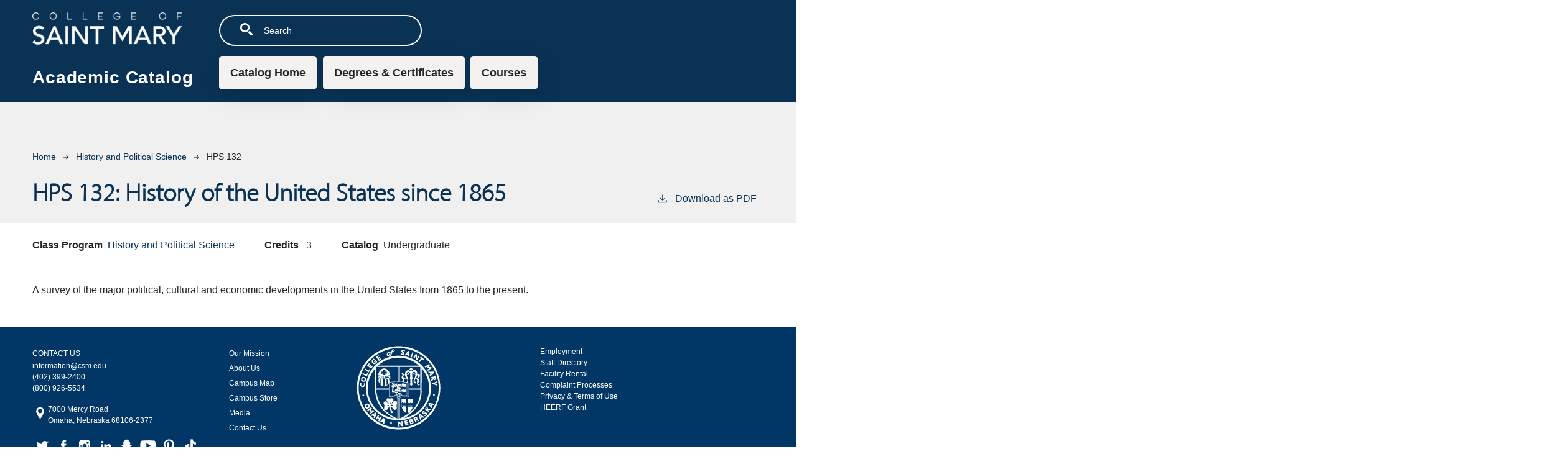

--- FILE ---
content_type: text/html; charset=UTF-8
request_url: https://catalog.csm.edu/history-and-political-science/hps-132
body_size: 4567
content:
<!DOCTYPE html>
<html lang="en" dir="ltr" prefix="content: http://purl.org/rss/1.0/modules/content/  dc: http://purl.org/dc/terms/  foaf: http://xmlns.com/foaf/0.1/  og: http://ogp.me/ns#  rdfs: http://www.w3.org/2000/01/rdf-schema#  schema: http://schema.org/  sioc: http://rdfs.org/sioc/ns#  sioct: http://rdfs.org/sioc/types#  skos: http://www.w3.org/2004/02/skos/core#  xsd: http://www.w3.org/2001/XMLSchema# ">
  <head>
    <meta charset="utf-8" />
<meta name="description" content="A survey of the major political, cultural and economic developments in the United States from 1865 to the present." />
<script async defer data-domain="catalog.csm.edu" src="https://plausible.io/js/plausible.js"></script>
<script>window.plausible = window.plausible || function() { (window.plausible.q = window.plausible.q || []).push(arguments) }</script>
<meta name="Generator" content="Drupal 10 (https://www.drupal.org)" />
<meta name="MobileOptimized" content="width" />
<meta name="HandheldFriendly" content="true" />
<meta name="viewport" content="width=device-width, initial-scale=1.0" />
<link rel="icon" href="/themes/custom/csm/images/favicon.png" type="image/vnd.microsoft.icon" />
<link rel="canonical" href="https://catalog.csm.edu/history-and-political-science/hps-132" />
<link rel="shortlink" href="https://catalog.csm.edu/node/1211" />

    <title>HPS 132 | College of Saint Mary</title>
    <link rel="stylesheet" media="all" href="/sites/default/files/css/css_g-iD0ctt7c8RLsqK4Vx_A29UQjoenQFLdDGfTO5MFwI.css?delta=0&amp;language=en&amp;theme=csm&amp;include=eJxVjEEOgCAMBD-E6cn3ECgViQUMrSb8XjkY9bazkwyixY1C0tpmwA9YTqJWtDOJucUeFqu1sncN_jisrpQJnvE-R0knNXFsUDJErt7xNKKpRCNdlDJ4J3QB-E00gQ" />
<link rel="stylesheet" media="all" href="https://use.typekit.net/hvz6htd.css" />
<link rel="stylesheet" media="all" href="/sites/default/files/css/css_INBQz_UQTViIgXC0gEiI6D9WK14GNb-iSz9Gqt8DFQc.css?delta=2&amp;language=en&amp;theme=csm&amp;include=eJxVjEEOgCAMBD-E6cn3ECgViQUMrSb8XjkY9bazkwyixY1C0tpmwA9YTqJWtDOJucUeFqu1sncN_jisrpQJnvE-R0knNXFsUDJErt7xNKKpRCNdlDJ4J3QB-E00gQ" />

    
              </head>
  <body class="college-of-saint-mary">
        <a href="#main-content" class="visually-hidden focusable">
      Skip to main content
    </a>
    
      <div class="dialog-off-canvas-main-canvas" data-off-canvas-main-canvas>
    <div class="layout-container top-nav outer-course-teaser-list">
  <div class="content-wrapper">

    <header role="banner" class="site-header-top-nav">
      <div class="header-container">
        <div class="row">
          <div class="header-logo-title">
                                      <a class="logo" href="/">
                <img src="/themes/custom/csm/images/logo.png" alt="CSM catalog"/>
              </a>

                        <div class="header-title">Academic Catalog</div>
          </div>
          <div class="site-menu">
            <div class="site-menu-wrapper">
                <div class="region region-primary-menu">
    <div class="views-exposed-form block block-views block-views-exposed-filter-blocksearch-api-page-1" data-drupal-selector="views-exposed-form-search-api-page-1" id="block-csm-exposedformsearch-apipage-1">
  
    
      <form action="/search" method="get" id="views-exposed-form-search-api-page-1" accept-charset="UTF-8">
  <div class="js-form-item form-item form-type-textfield js-form-type-textfield form-item-search-api-fulltext js-form-item-search-api-fulltext">
      <label for="edit-search-api-fulltext">Search</label>
        <input data-drupal-selector="edit-search-api-fulltext" type="text" id="edit-search-api-fulltext" name="search_api_fulltext" value="" size="30" maxlength="128" placeholder="Search" class="form-text" />

        </div>
<div data-drupal-selector="edit-actions" class="form-actions js-form-wrapper form-wrapper" id="edit-actions"><input data-drupal-selector="edit-submit-search-api" type="submit" id="edit-submit-search-api" value="Search" class="button js-form-submit form-submit" />
</div>


</form>

  </div>
<nav role="navigation" aria-labelledby="block-csm-mainnavigation-menu" id="block-csm-mainnavigation">
            
  <h2 class="visually-hidden" id="block-csm-mainnavigation-menu">Main navigation</h2>
  

        
              <ul>
              <li>
        <a href="/" data-drupal-link-system-path="&lt;front&gt;">Catalog Home</a>
              </li>
          <li>
        <a href="/degrees" data-drupal-link-system-path="degrees">Degrees &amp; Certificates</a>
              </li>
          <li>
        <a href="/classes" data-drupal-link-system-path="classes">Courses</a>
              </li>
        </ul>
  


  </nav>

  </div>

            </div>
          </div>
        </div>
      </div>
    </header>

    <main role="main" class="site-main-top-nav">
            <span id="main-content" tabindex="-1"></span>
      <div class="layout-content">
        
          <div class="region region-content">
    <div data-drupal-messages-fallback class="hidden"></div>
<article about="/history-and-political-science/hps-132" class="node node--type-class node--view-mode-full">
  <div class="node__content">
        
    
        <header class="node-header page-header-gray">
  <div class="node-header-text">
      <nav class="breadcrumb" role="navigation" aria-labelledby="system-breadcrumb">
    <h2 id="system-breadcrumb" class="visually-hidden">Breadcrumb</h2>
    <ol>
          <li>
                  <a href="/">Home</a><svg width="17" height="16" viewBox="0 0 17 16" fill="none" xmlns="http://www.w3.org/2000/svg">
  <path d="M17 8L16.448 7.36648L10.5598 0.5L9.07755 1.76703L13.5857 7.01907H0L0 8.98093H13.5857L9.07755 14.233L10.5598 15.5L16.448 8.63351L17 8Z" fill="#000"/>
</svg>
              </li>
          <li>
                  <a href="/history-and-political-science">History and Political Science</a><svg width="17" height="16" viewBox="0 0 17 16" fill="none" xmlns="http://www.w3.org/2000/svg">
  <path d="M17 8L16.448 7.36648L10.5598 0.5L9.07755 1.76703L13.5857 7.01907H0L0 8.98093H13.5857L9.07755 14.233L10.5598 15.5L16.448 8.63351L17 8Z" fill="#000"/>
</svg>
              </li>
          <li>
                  HPS 132
              </li>
        </ol>
  </nav>

                <h1>HPS 132: 
            <span class="field field--name-field-item field--type-string field--label-hidden field__item">History of the United States since 1865</span>
          </h1>
              <div class="pdf-link">
                <a href="/node/1211/download-pdf" target="_blank" rel="nofollow" class="pdf-download-link">
  <svg width="18" height="17" viewBox="0 0 18 17" fill="none" xmlns="http://www.w3.org/2000/svg">
    <path d="M1 11.4092V15.5001H16.6818V11.4092" stroke="#000000" stroke-width="1.2"/>
    <path
      d="M8.84095 12.0909L9.2729 11.7145L13.9546 7.69988L13.0907 6.68924L9.50977 9.76297V0.5L8.17214 0.5V9.76297L4.5912 6.68924L3.72732 7.69988L8.40901 11.7145L8.84095 12.0909Z"
      fill="#000000"/>
  </svg>
  Download as PDF
</a>

      </div>

  </div>
    </header>


    <div class="degree-class-content-wrapper">

      
<div  class="degree-class-overview">
      
  <div class="field field--name-field-class-program field--type-entity-reference field--label-above">
    <div class="field__label">Class Program</div>
          <div class="field__items">
              <div class="field__item"><a href="/history-and-political-science" hreflang="en">History and Political Science</a></div>
              </div>
      </div>

  <span class="field field--name-field-credits field--type-decimal field--label-above">
    <span class="field__label">Credits</span>
              <span class="field__item">3</span>
          </span>

  <div class="field field--name-field-catalog field--type-entity-reference field--label-above">
    <div class="field__label">Catalog</div>
              <div class="field__item">Undergraduate</div>
          </div>

  </div>


      <div class="col-12 body-text-wrapper">
        
        
<div  class="degree-class-details">
      
            <div class="field field--name-field-description field--type-text-long field--label-hidden field__item"><p>A survey of the major political, cultural and economic developments in the United States from 1865 to the present.</p></div>
      
  </div>

              </div>
    </div>
  </div>
</article>

  </div>

      </div>
    </main>

  </div>
</div>



  
  
  

    
<footer role="contentinfo" class="site-footer top-nav">

  <div id="wrapper_footer">

    <!-- Footer Container -->
    <div id="container_footer" class="container">

      <!-- Footer Top Row -->
<div class="row">
      <div class="col-lg-3 col-md-4 col-sm-6 padding_bottom">
        <div class="region region-footer-top-region">
          <div id="block-block-2" class="block block-block">

            <h3>CONTACT US</h3>

            <div class="content">
              <p><a href="/cdn-cgi/l/email-protection#5a33343c3528373b2e3335341a392937743f3e2f" class="spamspan"><span class="__cf_email__" data-cfemail="2e474048415c434f5a4741406e4d5d43004b4a5b">[email&#160;protected]</span></a><br>
                (402) 399-2400<br>
                (800) 926-5534</p>
              <p><a href="https://www.google.com/maps/place/7000+Mercy+Rd,+Omaha,+NE+68106/@41.2385377,-96.0234618,17z/data=!3m1!4b1!4m5!3m4!1s0x87938c56b79ad775:0xbed5ea3580915e83!8m2!3d41.2385337!4d-96.0212678" target="_blank">7000 Mercy Road <img align="left" alt="" src="/themes/custom/csm/images/map-pin-0.png"><br>
                  Omaha, Nebraska 68106-2377</a></p>
            </div>

              <div class="content">
                <p><a class="social twitter" href="https://twitter.com/CSM_Omaha" target="_blank">twitter</a> <a class="social facebook" href="https://www.facebook.com/CSM.Omaha" target="_blank">facebook</a> <a class="social instagram" href="http://instagram.com/collegeofsaintmary" target="_blank">instagram</a>
                 <a class="social linkedin" href="https://www.linkedin.com/edu/college-of-saint-mary-33070" target="_blank">linkedin</a> <a class="social snapchat" href="https://www.snapchat.com/add/csm_omaha" target="_blank">snapchat</a> <a class="social youtube" href="https://www.youtube.com/user/CSMOmaha" target="_blank">youtube</a> <a class="social pinterest" href="https://www.pinterest.com/collegeofsaintmary" target="_blank">pinterest</a> <a class="social tiktok" href="https://www.tiktok.com/@collegeofsaintmary" target="_blank">tiktok</a></p>
              </div>
          </div>
        </div>
      </div>

      <div class="col-lg-2 col-md-4 col-sm-6 footer_nav padding_bottom">
        <div class="region region-footer-top-links-1">
          <div id="block-menu-menu-footer-top-menu" class="block block-menu">


            <div class="content">
              <ul class="menu"><li class="first leaf"><a href="https://www.csm.edu/about-us/our-mission">Our Mission</a></li>
                <li class="leaf"><a href="https://www.csm.edu/about-us">About Us</a></li>
                <li class="leaf"><a href="https://www.csm.edu/campus-map-1">Campus Map</a></li>
                <li class="leaf"><a href="https://csmcampusstore.myresero.com/">Campus Store</a></li>
                <li class="leaf"><a href="https://www.csm.edu/media">Media</a></li>
                <li class="leaf"><a href="https://www.csm.edu/about-us/contact-us">Contact Us</a></li>
              </ul>  </div>
          </div>
        </div>
      </div>

      <div class="col-lg-2 hide-on-tablet hide-on-mobile padding_bottom custom-footer-logo">
        <img class="center_block" src="/themes/custom/csm/images/seal_white_transparent.png" width="135" height="135" alt="College of Saint Mary">
      </div>

      <div class="offset-lg-1 col-lg-4 col-md-4 mobile-grid-100 padding_bottom">
        <div class="region region-footer-top-links-2">
          <div class="region region-footer-bottom-links-6">
            <div id="block-menu-menu-footer-menu-6" class="block block-menu">


              <div class="content ">
                <ul class="menu">
                <li class="leaf"><a href="https://www.csm.edu/employment-1">Employment</a></li>
                <li class="leaf"><a href="https://csmweb.csm.edu/apps/directory/index.asp?show=Complete Directory" target="_blank">Staff Directory</a></li>
                <li class="leaf"><a href="https://www.csm.edu/facility-rental-0">Facility Rental</a></li>
                <li class="leaf"><a href="https://www.csm.edu/complaint-processes">Complaint Processes</a></li>
                <li class="leaf"><a href="https://www.csm.edu/privacy-terms-use">Privacy &amp; Terms of Use</a></li>
                <li class="leaf"><a href="https://www.csm.edu/cares-act ">HEERF Grant</a></li>


                </ul>  </div>
            </div>
          </div>
        </div>
      </div>
</div>

    </div>
      <!-- /Footer Container -->
    </div>

    <!-- /Footer -->
  </div>
  <div id="wrapper_copyright">
  <div class="container">
    <div class="row">

    <div id="container_copyright" class="col-12"> Copyright © 2026 College of Saint Mary. All rights reserved. <a href="https://cleancatalog.com">Course Catalog Software by Clean Catalog</a></div>
  </div>
    </div>
  </div>
</footer>


</div>
  </div>

    
    <script data-cfasync="false" src="/cdn-cgi/scripts/5c5dd728/cloudflare-static/email-decode.min.js"></script><script type="application/json" data-drupal-selector="drupal-settings-json">{"path":{"baseUrl":"\/","pathPrefix":"","currentPath":"node\/1211","currentPathIsAdmin":false,"isFront":false,"currentLanguage":"en"},"pluralDelimiter":"\u0003","suppressDeprecationErrors":true,"field_group":{"html_element":{"mode":"default","context":"view","settings":{"classes":"","show_empty_fields":false,"id":"","element":"div","show_label":false,"label_element":"h3","label_element_classes":"","attributes":"","effect":"none","speed":"fast"}}},"ajaxTrustedUrl":{"\/search":true},"user":{"uid":0,"permissionsHash":"4e86458690cbfbe8eba623e0943fc9289f44862f734138f4ae2a5dc2c7c3d73e"}}</script>
<script src="/sites/default/files/js/js_auYmlh3_nTM3XCtwW5zNSN95KN5ek19Ljk-XRHNlrMQ.js?scope=footer&amp;delta=0&amp;language=en&amp;theme=csm&amp;include=eJxLTjYyMDLUTy4tLsnPBQAbXwRW"></script>

              </body>
</html>
